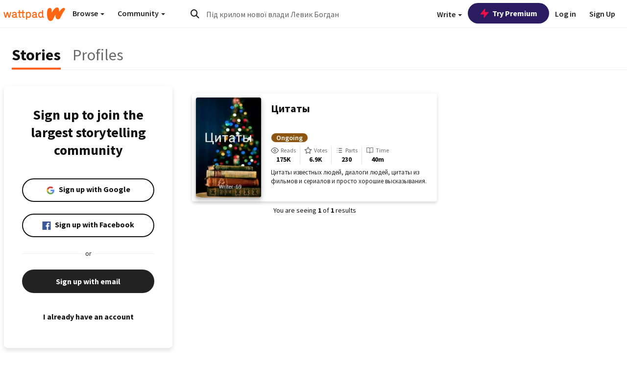

--- FILE ---
content_type: application/javascript
request_url: https://static.wattpad.com/js/atha.bf78d971.min.js
body_size: 1536
content:
var __atha=function(){function p(d,a){window.te.push("event","ad","internal",null,d,a)}function l(d,a,e,i,t){var s=wattpad.utils.getDeviceType(),n=wattpad.utils.generateUUID(),r=_.get(window,"wattpad.testGroups.GDPR_USER",!1),w={id:n,created_at:(new Date).toISOString(),username:wattpad.utils.getCurrentUserAttr("username"),external_id:wattpad.utils.getCurrentUserAttr("externalId"),country_code:wattpad.userCountryCode,app_version:wattpad.revision,platform:"mobile"===s?"mobile-web":"desktop-web",gdpr_is_eu:r,storyid:a,page:d,variation:function(){var d=wattpad.isWpWeb,a=[];return wattpad.testGroups.DELAY_ADS&&a.push("image_moderation=true"),wattpad.testGroups.PREBID_BETA&&a.push("pb_beta=true"),wattpad.testGroups.EXCLUDE_PREBID_PARTNERS&&a.push("exclude_prebid_partners=true"),wattpad.testGroups.USE_KEVEL&&a.push("use_kevel=true"),wattpad.testGroups.USE_33ACROSS&&a.push("use_33across=true"),wattpad.testGroups.USE_IMAGE_MOD&&a.push("use_image_mod=true"),d&&a.push("wpweb=true"),a.join("&")}()};return void 0!==i&&void 0!==t?(w.is_brand_safe=!!i.isBrandSafe,w.is_mature=wattpad.utils.isMatureStory(i),w.brand_safety_source=t.brandSafetySource,w.brand_safety_level=t.brandSafetyLevel):void 0!==i&&void 0===t?(w.is_brand_safe=!!i.isBrandSafe,w.is_mature=wattpad.utils.isMatureStory(i),w.brand_safety_source=i.brandSafetySource,w.brand_safety_level=i.brandSafetyLevel):(w.is_brand_safe=window.ads.is_brand_safe,w.is_mature=window.ads.is_mature,w.brand_safety_source=window.ads.brand_safety_source,w.brand_safety_level=window.ads.brand_safety_level),w.partid=void 0!==e?e:void 0,w}function t(){window.ads=window.ads||{},window.ads[s]=window.ads[s]||{};var d=window.ads[s].page=window.ads.page,a=window.ads[s].story_id=window.ads.story_id,e=window.ads[s].part_id=window.ads.part_id,i=l(d,a,e);return i.ad_partner="ads_eligibility",i.page_view_id=window.ads.page_view_id,i.ccpa_is_ca=window.wattpad.testGroups.CAN_VIEW_CCPA,i}var v="start_time",s="eligibility";return{sendPageView:function(d,a,e,i,t){window.ads=window.ads||{},window.ads.story_id=void 0,window.ads.part_id=void 0,window.ads.is_brand_safe=void 0,window.ads.is_mature=void 0,window.ads.brand_safety_level=void 0,window.ads.brand_safety_source=void 0;var s=l(d,a,e,i,t);return window.ads.page=d,window.ads.story_id=a,window.ads.part_id=e,window.ads.page_view_id=s.id,window.ads.is_brand_safe=s.is_brand_safe,window.ads.is_mature=s.is_mature,window.ads.brand_safety_level=s.brand_safety_level,window.ads.brand_safety_source=s.brand_safety_source,s.user_is_premium=!!wattpad.utils.getCurrentUserAttr("isPremium"),s.story_tags=i&&Array.isArray(i.tags)?i.tags.join(" "):"",s.is_paid_story=i?i.isPaywalled:void 0,s.device_type=wattpad.utils.getDeviceType(),p("page_view",s),s.id},sendRequest:function(d,a,e){window.ads=window.ads||{},window.ads[d]=window.ads[d]||{};var i=window.ads[d].page=window.ads.page,t=window.ads[d].story_id=window.ads.story_id,s=window.ads[d].part_id=window.ads.part_id,n=0;window.ads[d].hasOwnProperty(v)?n=Date.now()-window.ads[d][v]:window.ads[d][v]=Date.now();var r=l(i,t,s);return r.zone_id=e.zoneId?e.zoneId.toString():e.zone?e.zone.toString():"",r.placement=e.htSlotName||e.placement_name,r.page_view_id=window.ads.page_view_id,r.adunit_id=d,r.request_offset=n,r.ad_partner=window.ads[d].ad_partner=a,window.ads[d][a+"_request"]=r.id,p("request",r),r.id},sendBid:function(d,a,e,i){var t=window.ads[d].page,s=window.ads[d].story_id,n=window.ads[d].part_id,r=window.ads[d].ad_partner,w=window.ads[d][r+"_request"],o=l(t,s,n),_=Date.now()-window.ads[d][v];return o.ad_partner=r,o.page_view_id=window.ads.page_view_id,o.adunit_id=d,o.partner_id=a,o.price=e,o.dimensions=i,o.request_id=w,o.request_offset=_,p("bid",o),o.id},sendAuctionResult:function(d,a,e){var i=window.ads[d].page,t=window.ads[d].story_id,s=window.ads[d].part_id,n=window.ads[d].ad_partner,r=Date.now()-window.ads[d][v],w=l(i,t,s);return w.ad_partner=n,w.page_view_id=window.ads.page_view_id,w.request_id=window.ads[d][n+"_request"],w.adunit_id=d,w.num_bids=e?e.length:0,w.price=a?a.bic:0,w.best_bid_id=a?a.id:null,w.request_offset=r,p("auction_result",w),w.id},sendImpression:function(d,a,e,i,t){var s=window.ads[d].page,n=window.ads[d].story_id,r=window.ads[d].part_id,w=window.ads[d].ad_partner,o=window.ads[d][w+"_request"],_=l(s,n,r),u=Date.now()-window.ads[d][v];return _.ad_partner=w,_.page_view_id=window.ads.page_view_id,_.adunit_id=d,_.price=i,_.adunit_format=t,_.request_id=o,_.placement=d.split("-")[0],_.zone_id=a,_.flight_id=e,_.request_offset=u,p("impression",_),_.id},sendSkip:function(d,a,e,i){var t=window.ads.page,s=window.ads.story_id,n=window.ads.part_id,r=l(t,s,n,e,i);return r.adunit_id=d,r.placement=d.split("-")[0],r.placement_type=d.split("-")[0],r.page_view_id=window.ads.page_view_id,r.ad_skip_reason=a,p("ad_skip",r),r.id},sendEligibilityRequestEvent:function(){var d=t();return window.ads[s][v]=Date.now(),d.request_offset=0,d.page=window.ads[s].page,p("request",d),d.id},sendEligibilityLoadEvent:function(d,a){var e=t(),i=0;window.ads[s].hasOwnProperty(v)&&(i=Date.now()-window.ads[s][v]),e.request_offset=i,e.load_status=a,e.is_idfa_allowed=null,e.request_id=d,p("ad_load",e)},sendAdLoad:function(d){var a=l("");return a.load_status=d,a.ad_partner="readiness",p("ad_load",a),a.id}}}();"undefined"!=typeof module&&(module.exports=__atha);
//# sourceMappingURL=atha.bf78d971.min.js.map


--- FILE ---
content_type: application/javascript;charset=utf-8
request_url: https://ase.clmbtech.com/message?cid=65973%3A3140&val_102=www.wattpad.com&val_120=0&val_101=65973%3A3140&val_101=ctrt%3Awattpad.com&val_122=
body_size: 216
content:
$cr.cbkf("[{\"uuid\" : \"1a01d5b4-a2dd-4c17-b035-833df13462db-616w\", \"optout\" : \"null\", \"_col_sync\" : \"false\", \"error\" : \"invalid request!!!\", \"cl\" : \"null\", \"dmp_emhash\" : \"null\", \"dmp_phhash\" : \"null\" }]")

--- FILE ---
content_type: application/javascript
request_url: https://sync.springserve.com/usersync/jsonp?callback=callback
body_size: 198
content:
callback({'user_id': '345210c4-820f-4f1c-a8e5-425c03258cfc'})